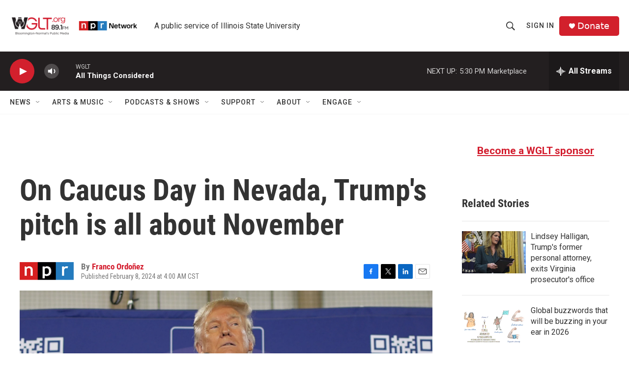

--- FILE ---
content_type: text/html; charset=utf-8
request_url: https://www.google.com/recaptcha/api2/aframe
body_size: 265
content:
<!DOCTYPE HTML><html><head><meta http-equiv="content-type" content="text/html; charset=UTF-8"></head><body><script nonce="gsEAUdl38kw9Rt4DxTu7Nw">/** Anti-fraud and anti-abuse applications only. See google.com/recaptcha */ try{var clients={'sodar':'https://pagead2.googlesyndication.com/pagead/sodar?'};window.addEventListener("message",function(a){try{if(a.source===window.parent){var b=JSON.parse(a.data);var c=clients[b['id']];if(c){var d=document.createElement('img');d.src=c+b['params']+'&rc='+(localStorage.getItem("rc::a")?sessionStorage.getItem("rc::b"):"");window.document.body.appendChild(d);sessionStorage.setItem("rc::e",parseInt(sessionStorage.getItem("rc::e")||0)+1);localStorage.setItem("rc::h",'1769029682966');}}}catch(b){}});window.parent.postMessage("_grecaptcha_ready", "*");}catch(b){}</script></body></html>